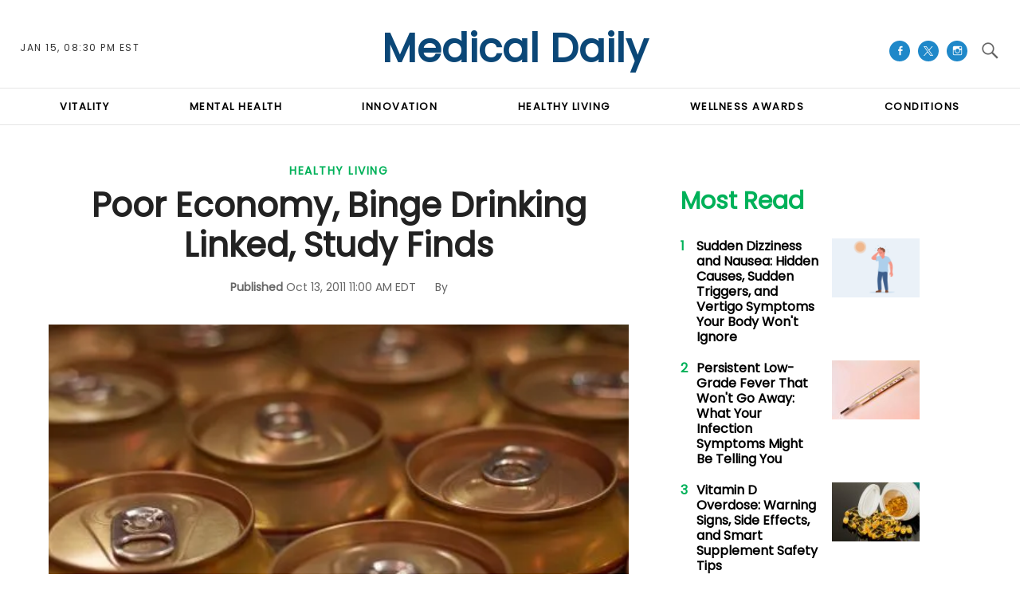

--- FILE ---
content_type: image/svg+xml
request_url: https://g.medicaldaily.com/www/img/social/pocket-white.svg
body_size: 359
content:
<?xml version="1.0" encoding="utf-8"?>
<!-- Generator: Adobe Illustrator 16.0.0, SVG Export Plug-In . SVG Version: 6.00 Build 0)  -->
<!DOCTYPE svg PUBLIC "-//W3C//DTD SVG 1.1//EN" "http://www.w3.org/Graphics/SVG/1.1/DTD/svg11.dtd">
<svg version="1.1" id="Layer_1" xmlns="http://www.w3.org/2000/svg" xmlns:xlink="http://www.w3.org/1999/xlink" x="0px" y="0px"
	 width="80px" height="80px" viewBox="0 0 80 80" enable-background="new 0 0 80 80" xml:space="preserve">
<path fill="#FFFFFF" d="M72.577,0H7.73C3.5,0,0,3.27,0,7.462v24C0,53.23,18,71.307,40.154,71.307C62.154,71.309,80,53.23,80,31.46
	v-24C80,3.232,76.654,0,72.577,0z M62.848,29.77l-19.08,17.96c-1,1.115-2.5,1.578-3.654,1.578c-1.423,0-2.807-0.424-3.923-1.578
	L17.423,29.769c-2-2.077-2.23-5.615,0-7.846c2.077-2,5.615-2.23,7.73,0l15,14.423l15.308-14.423c2-2.23,5.5-2,7.424,0
	c1.961,2.192,1.961,5.73-0.039,7.846L62.848,29.77z"/>
<path fill="none" d="M62.846,29.77L43.77,47.73c-1,1.115-2.5,1.578-3.653,1.578c-1.423,0-2.807-0.424-3.923-1.578l-18.77-17.961
	c-2-2.077-2.23-5.615,0-7.846c2.077-2,5.615-2.23,7.73,0l15,14.423l15.308-14.423c2-2.23,5.5-2,7.424,0
	C64.846,24.115,64.846,27.653,62.846,29.77L62.846,29.77z"/>
</svg>
